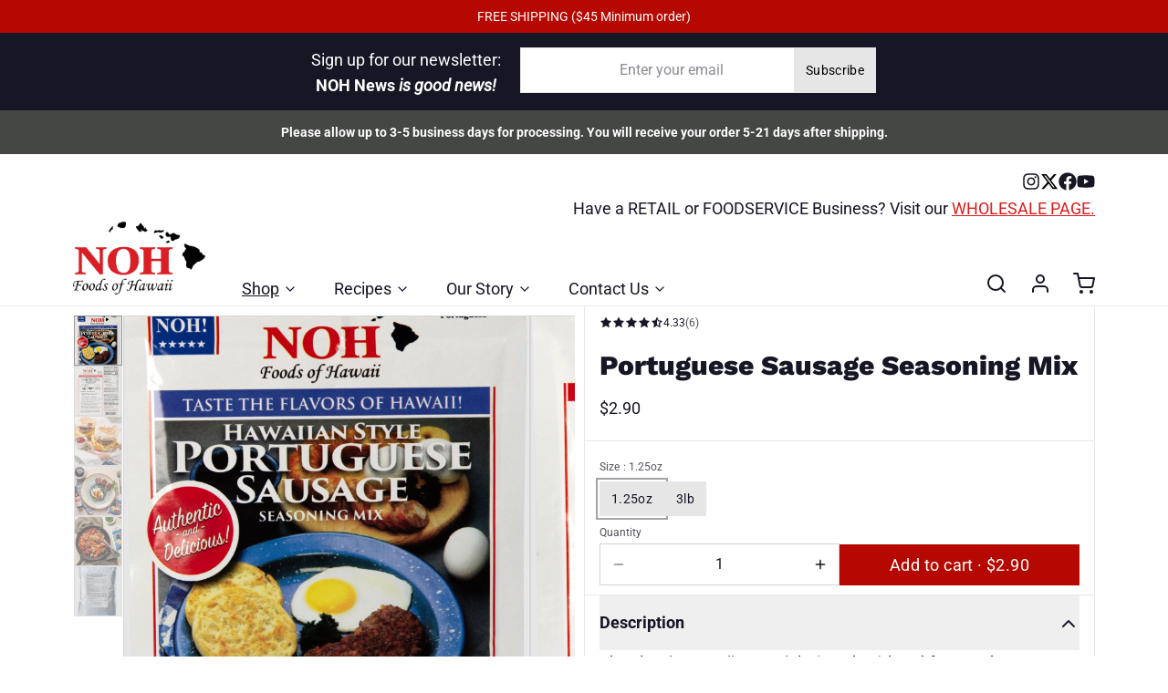

--- FILE ---
content_type: text/javascript; charset=utf-8
request_url: https://www.nohfoods.com/products/portuguese-sausage-seasoning-mix.js
body_size: 902
content:
{"id":4443013218435,"title":"Portuguese Sausage Seasoning Mix","handle":"portuguese-sausage-seasoning-mix","description":"\u003cspan\u003eThe classic Hawaiian Paniolo (Cowboy) breakfast made easy. With our Portuguese Sausage seasoning mix; you can mix it with ground pork (or chicken) smash it into patties or put it through a casing! Any way you like it, enjoy the authentic flavor of Portuguese Sausage any time the craving strikes!\u003c\/span\u003e","published_at":"2020-01-10T12:12:05-10:00","created_at":"2020-01-10T12:13:48-10:00","vendor":"Noh Foods","type":"Seasoning Mix","tags":["mix"],"price":290,"price_min":290,"price_max":3135,"available":true,"price_varies":true,"compare_at_price":null,"compare_at_price_min":0,"compare_at_price_max":0,"compare_at_price_varies":false,"variants":[{"id":31647817564291,"title":"1.25oz","option1":"1.25oz","option2":null,"option3":null,"sku":"00391","requires_shipping":true,"taxable":true,"featured_image":null,"available":true,"name":"Portuguese Sausage Seasoning Mix - 1.25oz","public_title":"1.25oz","options":["1.25oz"],"price":290,"weight":122,"compare_at_price":null,"inventory_management":null,"barcode":"73562003918","requires_selling_plan":false,"selling_plan_allocations":[{"price_adjustments":[],"price":290,"compare_at_price":null,"per_delivery_price":290,"selling_plan_id":2300543130,"selling_plan_group_id":"6e12d7c859880e6399e90010fb606b32e0ed206b"}]},{"id":31647817597059,"title":"3lb","option1":"3lb","option2":null,"option3":null,"sku":"00393","requires_shipping":true,"taxable":true,"featured_image":null,"available":true,"name":"Portuguese Sausage Seasoning Mix - 3lb","public_title":"3lb","options":["3lb"],"price":3135,"weight":1678,"compare_at_price":null,"inventory_management":null,"barcode":"73562003215","requires_selling_plan":false,"selling_plan_allocations":[{"price_adjustments":[],"price":3135,"compare_at_price":null,"per_delivery_price":3135,"selling_plan_id":2300543130,"selling_plan_group_id":"6e12d7c859880e6399e90010fb606b32e0ed206b"}]}],"images":["\/\/cdn.shopify.com\/s\/files\/1\/0281\/2759\/2579\/files\/noh_portuguese_sausage_1.125oz_front.png?v=1727824404","\/\/cdn.shopify.com\/s\/files\/1\/0281\/2759\/2579\/files\/noh_portuguese_sausage_1.125oz_back.png?v=1727824407","\/\/cdn.shopify.com\/s\/files\/1\/0281\/2759\/2579\/products\/noh_portuguese_sausage_1.125oz_use_01.jpg?v=1613088057","\/\/cdn.shopify.com\/s\/files\/1\/0281\/2759\/2579\/products\/noh_portuguese_sausage_1.125oz_use_03.jpg?v=1703281176","\/\/cdn.shopify.com\/s\/files\/1\/0281\/2759\/2579\/products\/noh_portuguese_sausage_1.125oz_use_02.jpg?v=1703807478","\/\/cdn.shopify.com\/s\/files\/1\/0281\/2759\/2579\/files\/3lb_Portuguese_Sausage_Mix_2024.png?v=1734395135"],"featured_image":"\/\/cdn.shopify.com\/s\/files\/1\/0281\/2759\/2579\/files\/noh_portuguese_sausage_1.125oz_front.png?v=1727824404","options":[{"name":"Size","position":1,"values":["1.25oz","3lb"]}],"url":"\/products\/portuguese-sausage-seasoning-mix","media":[{"alt":null,"id":33358396227738,"position":1,"preview_image":{"aspect_ratio":0.789,"height":2257,"width":1780,"src":"https:\/\/cdn.shopify.com\/s\/files\/1\/0281\/2759\/2579\/files\/noh_portuguese_sausage_1.125oz_front.png?v=1727824404"},"aspect_ratio":0.789,"height":2257,"media_type":"image","src":"https:\/\/cdn.shopify.com\/s\/files\/1\/0281\/2759\/2579\/files\/noh_portuguese_sausage_1.125oz_front.png?v=1727824404","width":1780},{"alt":null,"id":33358396326042,"position":2,"preview_image":{"aspect_ratio":0.784,"height":2264,"width":1776,"src":"https:\/\/cdn.shopify.com\/s\/files\/1\/0281\/2759\/2579\/files\/noh_portuguese_sausage_1.125oz_back.png?v=1727824407"},"aspect_ratio":0.784,"height":2264,"media_type":"image","src":"https:\/\/cdn.shopify.com\/s\/files\/1\/0281\/2759\/2579\/files\/noh_portuguese_sausage_1.125oz_back.png?v=1727824407","width":1776},{"alt":"make portuguese sausage breakfast biscuts at home","id":6049590542467,"position":3,"preview_image":{"aspect_ratio":1.0,"height":2560,"width":2560,"src":"https:\/\/cdn.shopify.com\/s\/files\/1\/0281\/2759\/2579\/products\/noh_portuguese_sausage_1.125oz_use_01.jpg?v=1613088057"},"aspect_ratio":1.0,"height":2560,"media_type":"image","src":"https:\/\/cdn.shopify.com\/s\/files\/1\/0281\/2759\/2579\/products\/noh_portuguese_sausage_1.125oz_use_01.jpg?v=1613088057","width":2560},{"alt":"Make Portuguese Saussage for Breakfast","id":6049590608003,"position":4,"preview_image":{"aspect_ratio":1.0,"height":2560,"width":2560,"src":"https:\/\/cdn.shopify.com\/s\/files\/1\/0281\/2759\/2579\/products\/noh_portuguese_sausage_1.125oz_use_03.jpg?v=1703281176"},"aspect_ratio":1.0,"height":2560,"media_type":"image","src":"https:\/\/cdn.shopify.com\/s\/files\/1\/0281\/2759\/2579\/products\/noh_portuguese_sausage_1.125oz_use_03.jpg?v=1703281176","width":2560},{"alt":"Portuguese Saussage and Peppers","id":6049590575235,"position":5,"preview_image":{"aspect_ratio":1.0,"height":2560,"width":2560,"src":"https:\/\/cdn.shopify.com\/s\/files\/1\/0281\/2759\/2579\/products\/noh_portuguese_sausage_1.125oz_use_02.jpg?v=1703807478"},"aspect_ratio":1.0,"height":2560,"media_type":"image","src":"https:\/\/cdn.shopify.com\/s\/files\/1\/0281\/2759\/2579\/products\/noh_portuguese_sausage_1.125oz_use_02.jpg?v=1703807478","width":2560},{"alt":null,"id":33713879515290,"position":6,"preview_image":{"aspect_ratio":0.75,"height":4000,"width":3000,"src":"https:\/\/cdn.shopify.com\/s\/files\/1\/0281\/2759\/2579\/files\/3lb_Portuguese_Sausage_Mix_2024.png?v=1734395135"},"aspect_ratio":0.75,"height":4000,"media_type":"image","src":"https:\/\/cdn.shopify.com\/s\/files\/1\/0281\/2759\/2579\/files\/3lb_Portuguese_Sausage_Mix_2024.png?v=1734395135","width":3000}],"requires_selling_plan":false,"selling_plan_groups":[{"id":"6e12d7c859880e6399e90010fb606b32e0ed206b","name":"Monthly Subscription Plan","options":[{"name":"Delivery every","position":1,"values":["1MONTH1MONTHMIN_CYCLES=NULLMAX_CYCLES=NULLfalsefalseMonthly Subscription"]}],"selling_plans":[{"id":2300543130,"name":"Monthly Subscription","description":null,"options":[{"name":"Delivery every","position":1,"value":"1MONTH1MONTHMIN_CYCLES=NULLMAX_CYCLES=NULLfalsefalseMonthly Subscription"}],"recurring_deliveries":true,"price_adjustments":[]}],"app_id":"appstle"}]}